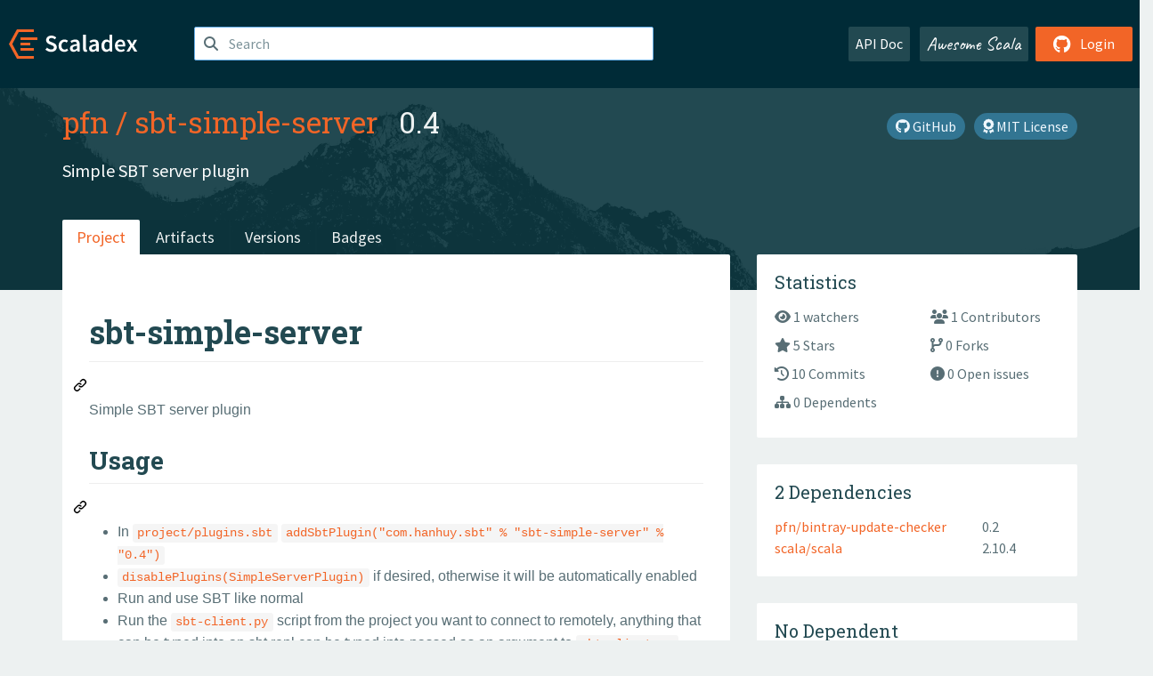

--- FILE ---
content_type: text/html; charset=UTF-8
request_url: https://index.scala-lang.org/pfn/sbt-simple-server
body_size: 4290
content:
<!DOCTYPE HTML>
<html lang="en">
  <head>
    <meta charset="utf-8">
    <meta http-equiv="X-UA-Compatible" content="IE=edge,chrome=1">
    <title>sbt-simple-server</title>
    <meta name="viewport" content="width=device-width, initial-scale=1.0">
    <!--meta name="description" content="Description...">
    <meta name="author" content="Author..."-->
    <link rel="search" type="application/opensearchdescription+xml" href="/assets/opensearch.xml" title="sbt-simple-server">
    <link rel="apple-touch-icon" sizes="180x180" href="/assets/img/apple-touch-icon.png">
    <link rel="icon" type="image/png" href="/assets/img/favicon-32x32.png" sizes="32x32">
    <link rel="icon" type="image/png" href="/assets/img/favicon-16x16.png" sizes="16x16">
    <link rel="manifest" href="/assets/img/manifest.json">
    <link rel="mask-icon" href="/assets/img/safari-pinned-tab.svg" color="#f26527">
    <link rel="shortcut icon" href="/assets/img/favicon.ico">
    <meta name="msapplication-config" content="/assets/img/browserconfig.xml">

    <link rel="stylesheet" href="/assets/lib/font-awesome/css/all.min.css">
    <link rel="stylesheet" href="/assets/lib/bootstrap-switch/css/bootstrap3/bootstrap-switch.css">
    <link rel="stylesheet" href="/assets/lib/bootstrap-select/css/bootstrap-select.css">
    <link rel="stylesheet" href="//cdnjs.cloudflare.com/ajax/libs/emojify.js/1.1.0/css/basic/emojify.min.css" />
    <link rel="stylesheet" type="text/css" href="/assets/css/main-8.css" />

    <!-- Chrome, Firefox OS and Opera -->
    <meta name="theme-color" content="#002b37">
    <!-- Windows Phone -->
    <meta name="msapplication-navbutton-color" content="#002b37">
    <!-- iOS Safari -->
    <meta name="apple-mobile-web-app-capable" content="yes">
    <meta name="apple-mobile-web-app-status-bar-style" content="black-translucent">

    
      <meta name="twitter:card" content="summary">
    
      <meta name="twitter:site" content="@scala_lang">
    
      <meta name="twitter:title" content="sbt-simple-server">
    
      <meta name="twitter:description" content="Simple SBT server plugin">
    
      <meta name="twitter:image" content="https://avatars.githubusercontent.com/u/512197?v=4">
    
    
      <meta property="og:title" content="Scaladex - pfn / sbt-simple-server">
    
      <meta property="og:url" content="https://index.scala-lang.org/pfn/sbt-simple-server">
    
      <meta property="og:type" content="article">
    
      <meta property="og:description" content="Simple SBT server plugin">
    
      <meta property="og:site_name" content="Scaladex">
    
      <meta property="og:image" content="https://avatars.githubusercontent.com/u/512197?v=4">
    
  </head>

  <body>
      <!--[if IE]>
        <script src="https://cdn.jsdelivr.net/html5shiv/3.7.2/html5shiv.min.js"></script>
        <script src="https://cdn.jsdelivr.net/respond/1.4.2/respond.min.js"></script>
      <![endif]-->
    <!-- Start coding here -->
    <header id="top">
        <nav>

          <div class="row">
            <div class="col-md-2">
                  <a href="/">
                      <img src="/assets/img/scaladex-brand.svg" alt="scaladex logo" class="logo">
                  </a>
              </div>
              <div class="col-md-5">
                
                  
<div class="has-feedback">
    <form action="/search" action="GET">
        <input autocomplete="off" autofocus
          
          name="q" id="search" type="text" class="form-control"
          
            placeholder="Search "
          
          >
        
        

        

        

        
    </form>
    <span class="form-control-feedback"><i class="fa-solid fa-magnifying-glass"></i></span>
    <div class="autocomplete">
        <ul id="list-result"></ul>
    </div>
</div>

                
              </div>
              <div class="col-md-5">
                <div class="pull-right">
                  <a class="btn btn-default" href="/api/doc/">API Doc</a>
                  <a class="btn btn-default awesome" href="/awesome">Awesome Scala</a>
                  
                      <a class="btn btn-primary pull-right" href="/login">
                          <i class="fa-brands fa-github fa-lg" aria-hidden="true"></i> Login
                      </a>
                  
                </div>
              </div>
            </div>
        </nav>
    </header>
    
  <main id="container-project">
    


<div class="head-project">
  <div class="container">
    <div class="info-project">
      <div>
        <h1>
          <a href="/pfn">pfn</a> /
          <a href="/pfn/sbt-simple-server">sbt-simple-server</a>
          
            <span class="head-last-version">&nbsp;&nbsp;0.4</span>
          
        </h1>

        
        
          
            <a href="https://spdx.org/licenses/MIT.html" class="btn btn-link" target="_blank" rel="nofollow">
              <i class="fa-solid fa-award" aria-hidden="true"></i> MIT License
            </a>
          
        
        
          
        
        <a href="https://github.com/pfn/sbt-simple-server" class="btn btn-link" target="_blank"><i class="fa-brands fa-github"></i>
          GitHub</a>
      </div>
      
        
          
            <p class="description emojify">Simple SBT server plugin</p>
          
        
        <ul class="list-inline">
        
        </ul>
      
      
        <div class="project-versions">
          
    
          
    
          
    
          
    
          
        </div>
      
    </div>
    <div class="row">
      <div class="col-md-12">
        <div class="project-nav-bar">
          <ul class="nav nav-tabs">
            <li role="project" class="active"><a href="/pfn/sbt-simple-server">Project</a></li>
            
              <li role="artifacts" class=""><a href="/pfn/sbt-simple-server/artifacts">Artifacts</a></li>
              <li role="versions" class=""><a href="/pfn/sbt-simple-server/artifacts/sbt-simple-server?stableOnly=true">Versions</a></li>
              <!-- <li role="version-matrix" class=""><a href="/pfn/sbt-simple-server/version-matrix">Version Matrix</a></li> -->
              <li role="badges" class=""><a href="/pfn/sbt-simple-server/badges">Badges</a></li>
            
            
          </ul>
        </div>
      </div>
    </div>
  </div>
</div>

    <div class="container">
      <div class="row">
        <div class="col-md-8">
          <div class="content-project box project-main" id="README"
            data-organization="pfn"
            data-repository="sbt-simple-server">

            <div id="readme" class="md" data-path="README.md"><article class="markdown-body entry-content container-lg" itemprop="text"><div class="markdown-heading" dir="auto"><h1 class="heading-element" dir="auto">sbt-simple-server</h1><a id="user-content-sbt-simple-server" class="anchor" aria-label="Permalink: sbt-simple-server" href="#sbt-simple-server"><svg class="octicon octicon-link" viewBox="0 0 16 16" version="1.1" width="16" height="16" aria-hidden="true"><path d="m7.775 3.275 1.25-1.25a3.5 3.5 0 1 1 4.95 4.95l-2.5 2.5a3.5 3.5 0 0 1-4.95 0 .751.751 0 0 1 .018-1.042.751.751 0 0 1 1.042-.018 1.998 1.998 0 0 0 2.83 0l2.5-2.5a2.002 2.002 0 0 0-2.83-2.83l-1.25 1.25a.751.751 0 0 1-1.042-.018.751.751 0 0 1-.018-1.042Zm-4.69 9.64a1.998 1.998 0 0 0 2.83 0l1.25-1.25a.751.751 0 0 1 1.042.018.751.751 0 0 1 .018 1.042l-1.25 1.25a3.5 3.5 0 1 1-4.95-4.95l2.5-2.5a3.5 3.5 0 0 1 4.95 0 .751.751 0 0 1-.018 1.042.751.751 0 0 1-1.042.018 1.998 1.998 0 0 0-2.83 0l-2.5 2.5a1.998 1.998 0 0 0 0 2.83Z"></path></svg></a></div>
<p dir="auto">Simple SBT server plugin</p>
<div class="markdown-heading" dir="auto"><h2 class="heading-element" dir="auto">Usage</h2><a id="user-content-usage" class="anchor" aria-label="Permalink: Usage" href="#usage"><svg class="octicon octicon-link" viewBox="0 0 16 16" version="1.1" width="16" height="16" aria-hidden="true"><path d="m7.775 3.275 1.25-1.25a3.5 3.5 0 1 1 4.95 4.95l-2.5 2.5a3.5 3.5 0 0 1-4.95 0 .751.751 0 0 1 .018-1.042.751.751 0 0 1 1.042-.018 1.998 1.998 0 0 0 2.83 0l2.5-2.5a2.002 2.002 0 0 0-2.83-2.83l-1.25 1.25a.751.751 0 0 1-1.042-.018.751.751 0 0 1-.018-1.042Zm-4.69 9.64a1.998 1.998 0 0 0 2.83 0l1.25-1.25a.751.751 0 0 1 1.042.018.751.751 0 0 1 .018 1.042l-1.25 1.25a3.5 3.5 0 1 1-4.95-4.95l2.5-2.5a3.5 3.5 0 0 1 4.95 0 .751.751 0 0 1-.018 1.042.751.751 0 0 1-1.042.018 1.998 1.998 0 0 0-2.83 0l-2.5 2.5a1.998 1.998 0 0 0 0 2.83Z"></path></svg></a></div>
<ul dir="auto">
<li>In <code>project/plugins.sbt</code>
<code>addSbtPlugin("com.hanhuy.sbt" % "sbt-simple-server" % "0.4")</code></li>
<li><code>disablePlugins(SimpleServerPlugin)</code> if desired, otherwise it will be
automatically enabled</li>
<li>Run and use SBT like normal</li>
<li>Run the <code>sbt-client.py</code> script from the project you want to connect to
remotely, anything that can be typed into an sbt repl can be typed into
passed as an argument to <code>sbt-client.py</code>, add quotes if necessary.</li>
</ul>
<div class="markdown-heading" dir="auto"><h3 class="heading-element" dir="auto">How it works</h3><a id="user-content-how-it-works" class="anchor" aria-label="Permalink: How it works" href="#how-it-works"><svg class="octicon octicon-link" viewBox="0 0 16 16" version="1.1" width="16" height="16" aria-hidden="true"><path d="m7.775 3.275 1.25-1.25a3.5 3.5 0 1 1 4.95 4.95l-2.5 2.5a3.5 3.5 0 0 1-4.95 0 .751.751 0 0 1 .018-1.042.751.751 0 0 1 1.042-.018 1.998 1.998 0 0 0 2.83 0l2.5-2.5a2.002 2.002 0 0 0-2.83-2.83l-1.25 1.25a.751.751 0 0 1-1.042-.018.751.751 0 0 1-.018-1.042Zm-4.69 9.64a1.998 1.998 0 0 0 2.83 0l1.25-1.25a.751.751 0 0 1 1.042.018.751.751 0 0 1 .018 1.042l-1.25 1.25a3.5 3.5 0 1 1-4.95-4.95l2.5-2.5a3.5 3.5 0 0 1 4.95 0 .751.751 0 0 1-.018 1.042.751.751 0 0 1-1.042.018 1.998 1.998 0 0 0-2.83 0l-2.5 2.5a1.998 1.998 0 0 0 0 2.83Z"></path></svg></a></div>
<p dir="auto">Inspired by Eugene's writeup at <a href="http://eed3si9n.com/sbt-server-reboot" rel="nofollow">http://eed3si9n.com/sbt-server-reboot</a>, I
decided to implement this personally without having to wait for anything
to be integrated into SBT. The general idea is the same, except this is
even further underengineered.</p>
<ul dir="auto">
<li>Replaces the <code>shell</code> command with <code>server-shell</code></li>
<li>Runs a thread to loop over shell input, and runs a thread to read a
network port assigned to the project (determined by taking the first 2
bytes of the canonical path hash until one is found that is over 1024)</li>
<li>Reads input from network and repl and throws it into a blocking queue</li>
<li>Every time the <code>server-shell</code> command is executed, a command is popped
off the queue, polling until one is available if necessary.</li>
<li>Commands that come from the network have a result status passed to them
to indicate whether they succeeded or failed, (0 for success,
1 for failure, 2 for command in-flight)</li>
</ul>
</article></div>
          </div>
        </div>
        <div class="col-md-4">
          <div class="sidebar-project">
            
  

            
  <div class="statistic box">
    <h4>Statistics</h4>
    <div class="row">
      <div >
        <ul class="row">
          <a href="https://github.com/pfn/sbt-simple-server/watchers"><li class="col-md-6 col-sm-6"><i class="fa-solid fa-eye"></i> 1 watchers</li></a>
          <a href="https://github.com/pfn/sbt-simple-server/graphs/contributors"><li class="col-md-6 col-sm-6"><i class="fa-solid fa-users"></i> 1 Contributors</li></a>
          <a href="https://github.com/pfn/sbt-simple-server/stargazers"><li class="col-md-6 col-sm-6"><i class="fa-solid fa-star"></i> 5 Stars</li></a>
          <a href="https://github.com/pfn/sbt-simple-server/network"><li class="col-md-6 col-sm-6"><i class="fa-solid fa-code-branch"></i> 0 Forks</li></a>
          <a href="https://github.com/pfn/sbt-simple-server/commits"><li class="col-md-6 col-sm-6"><i class="fa-solid fa-clock-rotate-left"></i> 10 Commits</li></a>
          <a href="https://github.com/pfn/sbt-simple-server/issues"><li class="col-md-6 col-sm-6"><i class="fa-solid fa-circle-exclamation"></i> 0 Open issues</li></a>
          <a href="#dependents"><li class="col-md-6 col-sm-6"><i class="fa-solid fa-sitemap"></i> 0 Dependents</li></a>
        </ul>
      </div>
    </div>
  </div>

            
  

            
  <div class="dependencies box">
    <h4>2 Dependencies</h4>
    <ul>
      
        <li>
          <div class="row">
            <div class="col-xs-8"><a href="/pfn/bintray-update-checker">pfn/bintray-update-checker</a> 
  
</div>
            <div class="col-xs-4">0.2</div>
          </div>
        </li>
      
        <li>
          <div class="row">
            <div class="col-xs-8"><a href="/scala/scala">scala/scala</a> 
  
</div>
            <div class="col-xs-4">2.10.4</div>
          </div>
        </li>
      
    </ul>
  </div>

            
  <section class="dependencies box" id="dependents">
    <h4>No Dependent</h4>
    <ul>
      
      
    </ul>
  </section>

          </div>
        </div>
      </div>
    </div>
  </main>
  <script type="text/javascript">
          document.addEventListener("DOMContentLoaded", function () {
            ScaladexClient.createSparkline();
          })
  </script>

    <footer id="bottom">
      <div class="container">
          <div class="footer-top row">
              <div class="col-md-3">
                  <ul>
                      <li><h5>Community</h5></li>
                      <li><a href="https://github.com/scalacenter/scaladex"><i class="fa-brands fa-github fa-lg"></i> Github</a></li>
                      <li><a href="https://discord.com/invite/scala"><i class="fab fa-discord fa-lg"></i> Discord</a></li>
                  </ul>
              </div>
              <div class="col-md-3">
                  <ul>
                      <li><h5>Contribute</h5></li>
                      <li><a href="https://github.com/scalacenter/scaladex/blob/main/CONTRIBUTING.md">Contribution Guide</a></li>
                      <li><a href="https://github.com/scalacenter/scaladex/issues/new">Report an Issue</a></li>
                  </ul>
              </div>
              <div class="col-md-3">
                  <ul>
                      <li><h5>Scaladex</h5></li>
                      <li><a href="https://github.com/scalacenter/scaladex/wiki/FAQ">FAQs</a></li>
                      <li><a href="https://scala-lang.org/conduct/">Code of Conduct</a></li>
                      <li><a href="https://github.com/scalacenter/scaladex?tab=BSD-3-Clause-1-ov-file">License</a></li>
                  </ul>
              </div>
          </div>
  
          <div class="footer-bottom row">
              <div class="col-md-4">
                  <p class="copyright text-center">Copyright © 2002-2026 École Polytechnique Fédérale Lausanne (EPFL) Lausanne, Switzerland</p>
              </div>
              <div class="col-md-6">
                  <!-- Empty column for alignment -->
              </div>
              <div class="col-md-2">
                  <a class="sponsors" href="https://scala.epfl.ch/"><img src="/assets/img/scala-center-logo.png" alt="powered by Scala Center"></a>
              </div>
          </div>
      </div>
  </footer>
  
    <!-- Coding End -->

    
        <script src="/assets/webclient-opt.js"></script>
    

    <script src="/assets/lib/jquery/jquery.min.js"></script>
    <script src="/assets/lib/bootstrap-sass/javascripts/bootstrap.min.js"></script>
    <script src="/assets/lib/bootstrap-select/js/bootstrap-select.min.js"></script>
    <script src="/assets/lib/select2/dist/js/select2.min.js"></script>
    <script src="/assets/lib/bootstrap-switch/js/bootstrap-switch.min.js"></script>
    <script src="//cdnjs.cloudflare.com/ajax/libs/emojify.js/1.1.0/js/emojify.js"></script>
    <script src="/assets/lib/chartjs/dist/chart.min.js"></script>
    <script src="/assets/lib/chartjs-adapter-date-fns/dist/chartjs-adapter-date-fns.bundle.min.js"></script>
    
      <script defer data-domain="index.scala-lang.org" src="https://plausible.scala-lang.org/js/script.js"></script>
    

    <script>
        // Tooltips
        $(function () {
          $('[data-toggle="tooltip"]').tooltip();
          $(".js-keywords-multiple").select2({tags: true});
          $(".js-stackoverflowtags-multiple").select2({tags: true});
          $('.edit-project input[type="checkbox"]').bootstrapSwitch();
          $('#stable-only').bootstrapSwitch({
            handleWidth: 30,
            labelWidth: 78,
            labelText: 'Stable Only',
            onSwitchChange: function(event, state){
              console.log(event)
              event.target.form.submit()
            }
          });
        });

        // Run client scalajs code (for instance, autocomplete)
        
          ScaladexClient.main();
        
    </script>
</body>
</html>


















